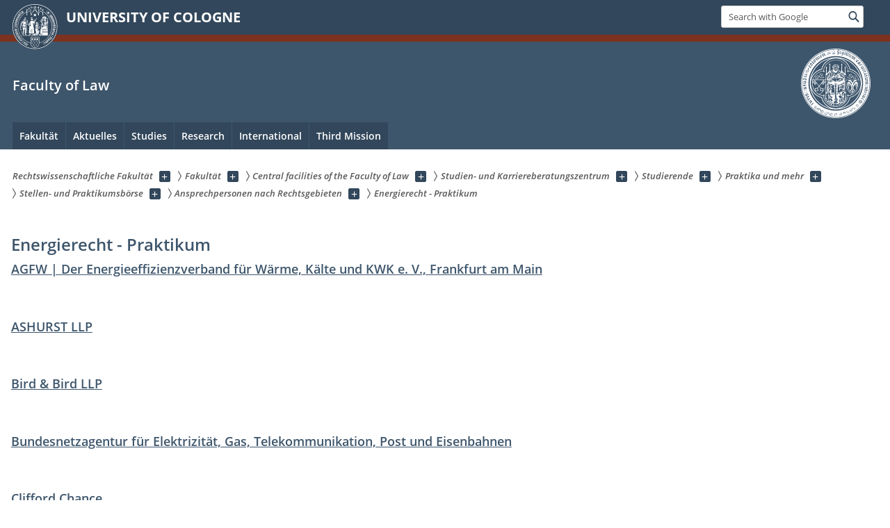

--- FILE ---
content_type: text/html; charset=utf-8
request_url: https://jura.uni-koeln.de/en/fakultaet/zentrale-einrichtungen/studien-und-karriereberatungszentrum/studierende/praktika-und-mehr/stellen-und-praktikumsboerse/ansprechpersonen-nach-rechtsgebieten/energierecht-praktikum
body_size: 11063
content:
<!DOCTYPE html>
<html class="no-js" xmlns="http://www.w3.org/1999/xhtml" lang="en-US">
<head>

<meta charset="utf-8">
<!-- 
	This website is powered by TYPO3 - inspiring people to share!
	TYPO3 is a free open source Content Management Framework initially created by Kasper Skaarhoj and licensed under GNU/GPL.
	TYPO3 is copyright 1998-2026 of Kasper Skaarhoj. Extensions are copyright of their respective owners.
	Information and contribution at https://typo3.org/
-->



<title>Energierecht - Praktikum</title>
<meta name="generator" content="TYPO3 CMS">


<link rel="stylesheet" href="/typo3conf/ext/uzk2015/Resources/Public/Css/dist/style.min.css?1741883195" media="all">
<link rel="stylesheet" href="/typo3conf/ext/uzk2015/Resources/Public/Css/uzkerweiterungen.css?1741883195" media="all">
<link rel="stylesheet" href="/typo3conf/ext/uzk2015/Resources/Public/Css/griderweiterungen.css?1741883195" media="all">
<link rel="stylesheet" href="/typo3conf/ext/uzk2015/Resources/Public/Css/searchresult.css?1741883195" media="all">
<link rel="stylesheet" href="/typo3conf/ext/uzk2015/Resources/Public/Css/accordion.css?1741883195" media="all">
<link rel="stylesheet" href="/typo3conf/ext/powermail/Resources/Public/Css/Basic.css?1753204726" media="all">
<link rel="stylesheet" href="/typo3conf/ext/uzk2015/Resources/Public/Css/powermail.3.css?1741883195" media="all">
<link rel="stylesheet" href="/typo3conf/ext/uzk2015/Resources/Public/Css/ns_twitter.css?1741883195" media="all">
<link href="/typo3conf/ext/uzk2015/Resources/Public/Css/news.5.css?1741883195" rel="stylesheet" >



<script src="/typo3conf/ext/uzk2015/Resources/Public/Js/FileSaver.min.js?1741883194"></script>
<script src="/typo3conf/ext/uzk2015/Resources/Public/Js/jsbiblio.js?1741883194"></script>
<script src="/typo3conf/ext/uzk2015/Resources/Public/Js/autocomplete.js?1741883194"></script>


<meta name="viewport" content="width=device-width, initial-scale=1">
    <script>
    var SB_GLOBAL_VARS = SB_GLOBAL_VARS || {};
    SB_GLOBAL_VARS.screenResolutions = [320,480,640,768,1024,1280,1440];
    SB_GLOBAL_VARS.themePath = '/typo3conf/ext/uzk2015/Resources/Public/';
    </script>
        <link rel="shortcut icon" href="/typo3conf/ext/uzk2015/Resources/Public/img/icons/favicons/uzk/favicon.ico">
    <link rel="apple-touch-icon" sizes="57x57" href="/typo3conf/ext/uzk2015/Resources/Public/img/icons/favicons/uzk/apple-touch-icon-57x57.png">
    <link rel="apple-touch-icon" sizes="114x114" href="/typo3conf/ext/uzk2015/Resources/Public/img/icons/favicons/uzk/apple-touch-icon-114x114.png">
    <link rel="apple-touch-icon" sizes="72x72" href="/typo3conf/ext/uzk2015/Resources/Public/img/icons/favicons/uzk/apple-touch-icon-72x72.png">
    <link rel="apple-touch-icon" sizes="144x144" href="/typo3conf/ext/uzk2015/Resources/Public/img/icons/favicons/uzk/apple-touch-icon-144x144.png">
    <link rel="apple-touch-icon" sizes="60x60" href="/typo3conf/ext/uzk2015/Resources/Public/img/icons/favicons/uzk/apple-touch-icon-60x60.png">
    <link rel="apple-touch-icon" sizes="120x120" href="/typo3conf/ext/uzk2015/Resources/Public/img/icons/favicons/uzk/apple-touch-icon-120x120.png">
    <link rel="apple-touch-icon" sizes="76x76" href="/typo3conf/ext/uzk2015/Resources/Public/img/icons/favicons/uzk/apple-touch-icon-76x76.png">
    <link rel="apple-touch-icon" sizes="152x152" href="/typo3conf/ext/uzk2015/Resources/Public/img/icons/favicons/uzk/apple-touch-icon-152x152.png">
    <link rel="icon" type="image/png" href="/typo3conf/ext/uzk2015/Resources/Public/img/icons/favicons/uzk/favicon-192x192.png" sizes="192x192">
    <link rel="icon" type="image/png" href="/typo3conf/ext/uzk2015/Resources/Public/img/icons/favicons/uzk/favicon-160x160.png" sizes="160x160">
    <link rel="icon" type="image/png" href="/typo3conf/ext/uzk2015/Resources/Public/img/icons/favicons/uzk/favicon-96x96.png" sizes="96x96">
    <link rel="icon" type="image/png" href="/typo3conf/ext/uzk2015/Resources/Public/img/icons/favicons/uzk/favicon-16x16.png" sizes="16x16">
    <link rel="icon" type="image/png" href="/typo3conf/ext/uzk2015/Resources/Public/img/icons/favicons/uzk/favicon-32x32.png" sizes="32x32"> 
    <noscript>
    <link rel="stylesheet" type="text/css" href="/typo3conf/ext/uzk2015/Resources/Public/Css/dist/icons.min.css">
    </noscript>    
    <script src="/typo3conf/ext/uzk2015/Resources/Public/Js/vendor/exclude/modernizr.min.js"></script>
      <link rel="preload" href="/typo3conf/ext/uzk2015/Resources/Public/img/icons/svg/departmentlogos/med2.svg" as="image">
      <link rel="preload" href="/typo3conf/ext/uzk2015/Resources/Public/img/icons/svg/departmentlogos/phil2.svg" as="image">

      <link rel="preload" href="/typo3conf/ext/uzk2015/Resources/Public/img/icons/svg/dist/svg-sprite.min.svg" as="image">
      <link rel="preload" href="/typo3conf/ext/uzk2015/Resources/Public/img/icons/svg/instagram.svg#instagram" as="image">
      <link rel="preload" href="/typo3conf/ext/uzk2015/Resources/Public/img/icons/svg/itunes.svg" as="image">
      <link rel="preload" href="/typo3conf/ext/uzk2015/Resources/Public/img/icons/svg/linkedin.svg" as="image">
      
<!-- Matomo -->
      <script>
      
      var _paq = window._paq || [];
      _paq.push(['disableCookies']);
      
      
      
      
      _paq.push(['trackPageView']);
      _paq.push(['enableLinkTracking']);
      (function() {
	var u="https://matomo.rrz.uni-koeln.de/";
	_paq.push(['setTrackerUrl', u+'matomo.php']);
	_paq.push(['setSiteId', '2569']);
	var d=document, g=d.createElement('script'), s=d.getElementsByTagName('script')[0];
/*
	g.type='text/javascript'; 
*/
g.async=true; g.defer=true; g.src=u+'matomo.js'; s.parentNode.insertBefore(g,s);
      })();
      </script>
<!-- End Matomo Code --><link rel="alternate" type="application/rss+xml" title="RSS: Aktuelle Meldungen" href="https://jura.uni-koeln.de/en/fakultaet/zentrale-einrichtungen/studien-und-karriereberatungszentrum/studierende/praktika-und-mehr/stellen-und-praktikumsboerse/ansprechpersonen-nach-rechtsgebieten/energierecht-praktikum/feed.xml" />


  <!-- This Page is being displayed in a different language than the one selected via URL. 
      This is probably due to language fallback. This URL should therefore not be indexed 
      by searchengines--><meta name="robots" content="NOINDEX,NOFOLLOW">


<script>hljs.initHighlightingOnLoad();</script>
</head>
<body class="uzk15__subsite default" id="p18555_0">
<noscript>The pages of the University of Cologne are optimized to be viewed with JavaScript activated. To use all of the features of this site, please enable JavaScript in your browser.</noscript><div class="uzk15__overlay uzk15__invisible"></div>
<header class="uzk15__mainheader uzk15__jura" ><a href="#contentstart" class="uzk15__jumpinvisible">skip to content</a><div class="uzk15__headerwrapper"><!--- Desktop Sticky Header Template Start -->
			  <script id="uzk15__stickyheaderdesktoptemplate" type="text/template">
               <div class="uzk15__headerdesktop uzk15__desktop_sticky uzk15__displaynone">
                <div class="uzk15__mainwrapper">
                 <div class="uzk15__grid_100 uzk15__flexcontainer"><div class="uzk15_headerlogo"><a href="https://uni-koeln.de/en/" title="UNIVERSITY OF COLOGNE" class="uzk15__iconlink"><h1>UNIVERSITY OF COLOGNE</h1></a></div><div class="uzk15_contentright"><a href="#" class="uzk15__backtomain">to top</a>




<form action="https://www.uni-koeln.de/google-suche" role="search" class="uzk15__search uzk15__standardsearchform uzk15__webforms">
  <label for="headermainsearch" id="headermainsearchlabel">
    <span class="uzk15__invisible">
      Insert search term
    </span>
  </label>
  <input type="search" id="headermainsearch" name="q" value=""
	 placeholder='Search with Google'
	 aria-labelledby="headermainsearchlabel">
  

   
  
  
  
  
  
  
  
  <button type="submit" class="button">     
    <span class="uzk15__invisible">Find</span>
    <span class="uzk15__icon uzk15__icon-search">
      <svg>
        <use xmlns:xlink="http://www.w3.org/1999/xlink" xlink:href="/typo3conf/ext/uzk2015/Resources/Public/img/icons/svg/dist/svg-sprite.min.svg#lupe"></use>
      </svg>
    </span>
  </button>
</form>


  

</div></div>
                </div>
               </div>
			  </script>
	<!--- Desktop Sticky Header Template End --><!-- Mobile Templates Start --><script id="uzk15__headermobiletemplate" type="text/template">
	      <div class="uzk15__headermobile">
	        <div class="uzk15__mainwrapper"><div class="uzk15__grid_100 uzk15__flexcontainer"><h1><a href="https://uni-koeln.de/en/" rel="start" title="UNIVERSITY OF COLOGNE">UNIVERSITY OF COLOGNE</a></h1>    <ul class="uzk15__menu">
      <li>
       <a href="#" class="uzk15__iconlink uzk15__mobilesearch-toggle">
        <span class="uzk15__icon uzk15__icon-lupe">
         <svg class="uzk15__svg-lupe">
          <use xlink:href="/typo3conf/ext/uzk2015/Resources/Public/img/icons/svg/dist/svg-sprite.min.svg#lupe"></use>
         </svg>
        </span>
        <span class="uzk15__invisible">Search with Google</span>
       </a>
       <a href="#" class="uzk15__iconlink uzk15__invisible uzk15__mobilesearch-toggle" aria-haspopup="true">
        <span class="uzk15__icon uzk15__icon-schliessen">
         <svg class="uzk15__svg-schliessen">
          <use xlink:href="/typo3conf/ext/uzk2015/Resources/Public/img/icons/svg/dist/svg-sprite.min.svg#schliessen"></use>
         </svg>
        </span>
        <span class="uzk15__invisible">Close search</span>
       </a>
      </li>
      <li>
       <a href="#" class="uzk15__iconlink uzk15__mobilenavigationbutton" aria-haspopup="true">
        <span class="uzk15__icon uzk15__icon-hamburger">
         <svg class="uzk15__svg-hamburger">
          <use xlink:href="/typo3conf/ext/uzk2015/Resources/Public/img/icons/svg/dist/svg-sprite.min.svg#hamburger"></use>
         </svg>
        </span>
        <span class="uzk15__invisible">Menu</span>
       </a>
      </li>
    </ul></div><div class="uzk15__invisible uzk15__grid_100 uzk15__mobilesearch-wrapper">




<form action="https://www.uni-koeln.de/google-suche" role="search" class="uzk15__search uzk15__standardsearchform uzk15__webforms">
  <label for="headermainsearch" id="headermainsearchlabel">
    <span class="uzk15__invisible">
      Insert search term
    </span>
  </label>
  <input type="search" id="headermainsearch" name="q" value=""
	 placeholder='Search with Google'
	 aria-labelledby="headermainsearchlabel">
  

   
  
  
  
  
  
  
  
  <button type="submit" class="button">     
    <span class="uzk15__invisible">Find</span>
    <span class="uzk15__icon uzk15__icon-search">
      <svg>
        <use xmlns:xlink="http://www.w3.org/1999/xlink" xlink:href="/typo3conf/ext/uzk2015/Resources/Public/img/icons/svg/dist/svg-sprite.min.svg#lupe"></use>
      </svg>
    </span>
  </button>
</form>
</div></div>
	      </div>
	    </script><script id="uzk15__mainnavigationmobiletemplate" type="text/template">
	    <div class="uzk15__mainnavigationmobile uzk15__pushedoutside">
	      <div class="uzk15__mainnavigationwrapper">
                <div class="uzk15__grid_100"><div class="uzk15__navigationtop"><div class="uzk15__breadcrumbs"><nav><h2 id="uzk15__mobilebreadcrumbslabel" class="uzk15__invisible">you are here:</h2><ul aria-describedby="uzk15__mobilebreadcrumbslabel"><li><a href="/en/" target="_top"><span>Rechtswissenschaftliche Fakultät</span>
					 <span class="uzk15__icon uzk15__icon-trenner_breadcrumb">
					  <svg class="uzk15__svg-trenner_breadcrumb">
                       <use xlink:href="/typo3conf/ext/uzk2015/Resources/Public/img/icons/svg/dist/svg-sprite.min.svg#trenner_breadcrumb"></use>
					  </svg>
					 </span></a></li><li><a href="/en/fakultaet" target="_top"><span>Fakultät</span>
					 <span class="uzk15__icon uzk15__icon-trenner_breadcrumb">
					  <svg class="uzk15__svg-trenner_breadcrumb">
                       <use xlink:href="/typo3conf/ext/uzk2015/Resources/Public/img/icons/svg/dist/svg-sprite.min.svg#trenner_breadcrumb"></use>
					  </svg>
					 </span></a></li><li><a href="/en/faculty/central-facilities-of-the-faculty-of-law" target="_top"><span>Central facilities of the Faculty of Law</span>
					 <span class="uzk15__icon uzk15__icon-trenner_breadcrumb">
					  <svg class="uzk15__svg-trenner_breadcrumb">
                       <use xlink:href="/typo3conf/ext/uzk2015/Resources/Public/img/icons/svg/dist/svg-sprite.min.svg#trenner_breadcrumb"></use>
					  </svg>
					 </span></a></li><li><a href="/en/fakultaet/zentrale-einrichtungen/studien-und-karriereberatungszentrum" target="_top"><span>Studien- und Karriereberatungszentrum</span>
					 <span class="uzk15__icon uzk15__icon-trenner_breadcrumb">
					  <svg class="uzk15__svg-trenner_breadcrumb">
                       <use xlink:href="/typo3conf/ext/uzk2015/Resources/Public/img/icons/svg/dist/svg-sprite.min.svg#trenner_breadcrumb"></use>
					  </svg>
					 </span></a></li><li><a href="/en/fakultaet/zentrale-einrichtungen/studien-und-karriereberatungszentrum/studierende" target="_top"><span>Studierende</span>
					 <span class="uzk15__icon uzk15__icon-trenner_breadcrumb">
					  <svg class="uzk15__svg-trenner_breadcrumb">
                       <use xlink:href="/typo3conf/ext/uzk2015/Resources/Public/img/icons/svg/dist/svg-sprite.min.svg#trenner_breadcrumb"></use>
					  </svg>
					 </span></a></li><li><a href="/en/fakultaet/zentrale-einrichtungen/studien-und-karriereberatungszentrum/studierende/praktika-und-mehr" target="_top"><span>Praktika und mehr</span>
					 <span class="uzk15__icon uzk15__icon-trenner_breadcrumb">
					  <svg class="uzk15__svg-trenner_breadcrumb">
                       <use xlink:href="/typo3conf/ext/uzk2015/Resources/Public/img/icons/svg/dist/svg-sprite.min.svg#trenner_breadcrumb"></use>
					  </svg>
					 </span></a></li><li><a href="/en/fakultaet/zentrale-einrichtungen/studien-und-karriereberatungszentrum/studierende/praktika-und-mehr/stellen-und-praktikumsboerse" target="_top"><span>Stellen- und Praktikumsbörse</span>
					 <span class="uzk15__icon uzk15__icon-trenner_breadcrumb">
					  <svg class="uzk15__svg-trenner_breadcrumb">
                       <use xlink:href="/typo3conf/ext/uzk2015/Resources/Public/img/icons/svg/dist/svg-sprite.min.svg#trenner_breadcrumb"></use>
					  </svg>
					 </span></a></li><li><a href="/en/fakultaet/zentrale-einrichtungen/studien-und-karriereberatungszentrum/studierende/praktika-und-mehr/stellen-und-praktikumsboerse/ansprechpersonen-nach-rechtsgebieten" target="_top"><span>Ansprechpersonen nach Rechtsgebieten</span>
					 <span class="uzk15__icon uzk15__icon-trenner_breadcrumb">
					  <svg class="uzk15__svg-trenner_breadcrumb">
                       <use xlink:href="/typo3conf/ext/uzk2015/Resources/Public/img/icons/svg/dist/svg-sprite.min.svg#trenner_breadcrumb"></use>
					  </svg>
					 </span></a></li><li><a href="/en/fakultaet/zentrale-einrichtungen/studien-und-karriereberatungszentrum/studierende/praktika-und-mehr/stellen-und-praktikumsboerse/ansprechpersonen-nach-rechtsgebieten/energierecht-praktikum" target="_top"><span>Energierecht - Praktikum</span>
					 <span class="uzk15__icon uzk15__icon-trenner_breadcrumb">
					  <svg class="uzk15__svg-trenner_breadcrumb">
                       <use xlink:href="/typo3conf/ext/uzk2015/Resources/Public/img/icons/svg/dist/svg-sprite.min.svg#trenner_breadcrumb"></use>
					  </svg>
					 </span></a></li></ul></nav></div>      <a href="#" class="uzk15__iconlink uzk15__mobilenavigationbutton">
      <span class="uzk15__icon uzk15__icon-schliessen">
           <svg class="uzk15__svg-schliessen">
            <use xlink:href="/typo3conf/ext/uzk2015/Resources/Public/img/icons/svg/dist/svg-sprite.min.svg#schliessen"></use>
           </svg>
      </span>
      <span class="uzk15__invisible">close</span>
      </a></div><div class="uzk15__currentpagetitle"><h1>Energierecht - Praktikum</h1></div><nav ><h2 class="uzk15__invisible">main navigation</h2><ul class="uzk15__mainnavigationlist"></ul></nav><div class="uzk15__subsitelanguageselect">

  

</div></div>
	      </div>
	    </div>
	  </script><!-- Mobile Templates End --><div class="uzk15__headerdesktop"><div class="uzk15__mainwrapper"><div class="uzk15__grid_100 uzk15__flexcontainer"><div class="uzk15_headerlogo_wrapper"><div class="uzk15_headerlogo"><a href="https://uni-koeln.de/en/" target="_top" rel="start" title="UNIVERSITY OF COLOGNE" class="uzk15__iconlink"><span class="uzk15__icon uzk15__icon-uzk">
           <svg class="uzk15__svg-uzk">
            <use xlink:href="/typo3conf/ext/uzk2015/Resources/Public/img/icons/svg/dist/svg-sprite.min.svg#uzk"></use>
           </svg>
          </span>
        <h1>UNIVERSITY OF COLOGNE</h1></a></div></div><div class="uzk15_contentright">




<form action="https://www.uni-koeln.de/google-suche" role="search" class="uzk15__search uzk15__standardsearchform uzk15__webforms">
  <label for="headermainsearch" id="headermainsearchlabel">
    <span class="uzk15__invisible">
      Insert search term
    </span>
  </label>
  <input type="search" id="headermainsearch" name="q" value=""
	 placeholder='Search with Google'
	 aria-labelledby="headermainsearchlabel">
  

   
  
  
  
  
  
  
  
  <button type="submit" class="button">     
    <span class="uzk15__invisible">Find</span>
    <span class="uzk15__icon uzk15__icon-search">
      <svg>
        <use xmlns:xlink="http://www.w3.org/1999/xlink" xlink:href="/typo3conf/ext/uzk2015/Resources/Public/img/icons/svg/dist/svg-sprite.min.svg#lupe"></use>
      </svg>
    </span>
  </button>
</form>


  

</div></div></div></div><div class="uzk15__contentwrapper">
	    <div class="uzk15__mainwrapper">
	      <div class="uzk15__grid_100 uzk15__flexcontainer"><div class="uzk15__content"><h2><a href="https://jura.uni-koeln.de">Faculty of Law</a></h2>		<div class="uzk15__svgsignet">
		  <a href="https://jura.uni-koeln.de/" class="uzk15__iconlink">
		    <span class="uzk15__icon uzk15__icon-jura">
		      <svg class="uzk15__svg-jura">
		        <use xmlns:xlink="http://www.w3.org/1999/xlink" xlink:href="/typo3conf/ext/uzk2015/Resources/Public/img/icons/svg/dist/svg-sprite.min.svg#jura"/>
		      </svg>
		    </span>
		  </a>
		</div></div><nav class="uzk15__mainnavigation"  id="mainnavigation"><h2 class="uzk15__invisible">Main Navigation. Note: please use tab key to jump to the menu items.</h2><ul class="uzk15__firstlevellinks" role="menubar"><li class="uzk15__toplevelflyout">
				  <a href="#" role="menuitem" aria-haspopup="true" >Fakultät</a>
				  <div class="uzk15__flyoutwrapper uzk15__pushedout"><div class="uzk15__flyouttop"><a href="/en/fakultaet" target="_self" class="uzk15__overviewlink">Overview&nbsp;Fakultät</a>				  <a class="uzk15__iconlink uzk15__navigationtoggle" href="#" title="close">
                <span class="uzk15__invisible">close</span>
                   <span class="uzk15__icon uzk15__icon-schliessen">
                    <svg class="uzk15__svg-schliessen">
				     <use xlink:href="/typo3conf/ext/uzk2015/Resources/Public/img/icons/svg/dist/svg-sprite.min.svg#schliessen"/>
                    </svg>
                   </span>
                  </a>
				 </div><ul class="uzk15__section uzk15__pagelinks uzk15__links"><li><a href="/en/faculty/faculty-of-law-at-a-glance" target="_self">Faculty of Law at a glance</a><ul class="uzk15__subpagelinks"><li><a href="/en/faculty/faculty-of-law-at-a-glance/dean-an-vice-deans" target="_self">Dean an Vice Deans</a></li><li><a href="/en/faculty/faculty-of-law-at-a-glance/faculty-committees" target="_self">Faculty committees</a></li><li><a href="/en/faculty/faculty-of-law-at-a-glance/history-of-the-faculty" target="_self">History of the Faculty</a></li><li><a href="http://www.jura-foerderverein.uni-koeln.de/7193.html">Spenden und Fördern</a></li><li><a href="/en/fakultaet/ueberblick/alumni" target="_self">Alumni</a></li></ul></li><li><a href="/en/faculty/institutes" target="_self">Institutes</a><ul class="uzk15__subpagelinks"><li><a href="/en/fakultaet/lehrstuehle-und-institute/zivilrecht" target="_self">Zivilrecht</a></li><li><a href="/en/fakultaet/lehrstuehle-und-institute/strafrecht" target="_self">Strafrecht</a></li><li><a href="/en/fakultaet/lehrstuehle-und-institute/oeffentliches-recht" target="_self">Öffentliches Recht</a></li><li><a href="/en/fakultaet/lehrstuehle-und-institute/rechtsgebietsuebergreifend-und-oder-interdisziplinaer" target="_self">Rechtsgebietsübergreifend und/oder interdisziplinär</a></li><li><a href="/en/fakultaet/lehrstuehle-und-institute/institute-an-der-universitaet-zu-koeln" target="_self">Institute an der Universität zu Köln</a></li><li><a href="/en/fakultaet/lehrstuehle-und-institute/forschungsstellen-und-gruppen" target="_self">Forschungsstellen und -gruppen</a></li></ul></li><li><a href="/en/faculty/staff" target="_self">Staff</a><ul class="uzk15__subpagelinks"><li><a href="/en/faculty/staff/university-professors" target="_self">University Professors</a></li><li><a href="/en/faculty/staff/professors-emeritus" target="_self">Professors emeritus</a></li><li><a href="/en/fakultaet/personen/apl-profs" target="_self">Apl. Profs.</a></li><li><a href="/en/faculty/staff/honorary-professors" target="_self">Honorary professors</a></li><li><a href="/en/faculty/staff/privatdozentinnen" target="_self">"PrivatdozentInnen"</a></li><li><a href="/en/faculty/staff/lehrkraefte-fuer-besondere-aufgaben" target="_self">"Lehrkräfte für besondere Aufgaben"</a></li></ul></li><li><a href="/en/faculty/central-facilities-of-the-faculty-of-law" target="_self">Central facilities of the Faculty of Law</a><ul class="uzk15__subpagelinks"><li><a href="http://www.central.uni-koeln.de">CENTRAL</a></li><li><a href="/en/fakultaet/zentrale-einrichtungen/evaluationszentrum" target="_self">Evaluationszentrum</a></li><li><a href="http://www.gs.jura.uni-koeln.de/7226.html?&amp;no_cache=1">Graduiertenschule</a></li><li><a href="http://www.klausurenkurs.uni-koeln.de/">Großer Examens- und Klausurenkurs</a></li><li><a href="/en/faculty/central-facilities-of-the-faculty-of-law/promotion-phd-office" target="_self">Promotion/PhD office</a></li><li><a href="/en/faculty/central-facilities-of-the-faculty-of-law/examination-office" target="_self">Examination Office</a></li><li><a href="/en/fakultaet/zentrale-einrichtungen/studien-und-karriereberatungszentrum" target="_self">Studien- und Karriereberatungszentrum</a></li><li><a href="/en/fakultaet/zentrale-einrichtungen/verbundstudienberatung" target="_self">Verbundstudienberatung</a></li><li><a href="http://www.zib.jura.uni-koeln.de/zib.html?&amp;no_cache=1&amp;L=1">Centre for International Relations (ZIB)</a></li></ul></li><li><a href="/en/faculty/libraries" target="_self">Libraries</a><ul class="uzk15__subpagelinks"><li><a href="/en/fakultaet/bibliotheken/verbund-fb-rewi-und-grundlagen" target="_self">Verbund FB ReWi und Grundlagen</a></li><li><a href="/en/fakultaet/bibliotheken/verbund-internationales-recht" target="_self">Verbund Internationales Recht</a></li><li><a href="/en/fakultaet/bibliotheken/verbund-oeffentliches-recht" target="_self">Verbund Öffentliches Recht</a></li><li><a href="/en/fakultaet/bibliotheken/verbund-strafrecht" target="_self">Verbund Strafrecht</a></li><li><a href="/en/fakultaet/bibliotheken/verbund-wirtschafts-und-zivilrecht" target="_self">Verbund Wirtschafts- und Zivilrecht</a></li></ul></li><li><a href="/en/faculty/legal-bases-statutes" target="_self">Legal bases; statutes</a><ul class="uzk15__subpagelinks"><li><a href="/en/fakultaet/rechtliche-grundlagen/bachelornote-integrierter-grad" target="_self">Bachelornote integrierter Grad</a></li></ul></li></ul></div>
				 </li><li class="uzk15__toplevelflyout">
				  <a href="#" role="menuitem" aria-haspopup="true" >Aktuelles</a>
				  <div class="uzk15__flyoutwrapper uzk15__pushedout"><div class="uzk15__flyouttop"><a href="/en/aktuelles/aktuelle-meldungen" target="_self" class="uzk15__overviewlink">Overview&nbsp;Aktuelles</a>				  <a class="uzk15__iconlink uzk15__navigationtoggle" href="#" title="close">
                <span class="uzk15__invisible">close</span>
                   <span class="uzk15__icon uzk15__icon-schliessen">
                    <svg class="uzk15__svg-schliessen">
				     <use xlink:href="/typo3conf/ext/uzk2015/Resources/Public/img/icons/svg/dist/svg-sprite.min.svg#schliessen"/>
                    </svg>
                   </span>
                  </a>
				 </div><ul class="uzk15__section uzk15__pagelinks uzk15__links"><li><a href="/en/aktuelles/aktuelle-meldungen" target="_self">Aktuelle Meldungen</a></li><li><a href="/en/aktuelles/veranstaltungen" target="_self">Veranstaltungen</a></li><li><a href="/en/fakultaet/zentrale-einrichtungen/studien-und-karriereberatungszentrum/newsletter" target="_self">Newsletter</a></li><li><a href="/en/fakultaet/zentrale-einrichtungen/studien-und-karriereberatungszentrum/studierende/praktika-und-mehr/stellen-und-praktikumsboerse/angebote-der-rechtswissenschaftlichen-fakultaet" target="_self">Stellenangebote</a></li><li><a href="/en/aktuelles/sanierungsbedingte-umzuege" target="_self">Sanierungsbedingte Umzüge</a></li></ul></div>
				 </li><li class="uzk15__toplevelflyout">
				  <a href="#" role="menuitem" aria-haspopup="true" >Studies</a>
				  <div class="uzk15__flyoutwrapper uzk15__pushedout"><div class="uzk15__flyouttop"><a href="/en/studies" target="_self" class="uzk15__overviewlink">Overview&nbsp;Studies</a>				  <a class="uzk15__iconlink uzk15__navigationtoggle" href="#" title="close">
                <span class="uzk15__invisible">close</span>
                   <span class="uzk15__icon uzk15__icon-schliessen">
                    <svg class="uzk15__svg-schliessen">
				     <use xlink:href="/typo3conf/ext/uzk2015/Resources/Public/img/icons/svg/dist/svg-sprite.min.svg#schliessen"/>
                    </svg>
                   </span>
                  </a>
				 </div><ul class="uzk15__section uzk15__pagelinks uzk15__links"><li><a href="/en/studies/studies-and-degree-programmes-overview" target="_self">Studies and degree programmes - overview</a><ul class="uzk15__subpagelinks"><li><a href="/en/studium/lehre-im-ueberblick/rechtliche-grundlagen" target="_self">Legal bases; statutes</a></li><li><a href="/en/intern" target="_self">Prüfungsrechtliche Hinweise, Formulare für Beschäftigte</a></li><li><a href="/en/studies/studies-and-degree-programmes-overview/lecture-recording" target="_self">Lecture recording</a></li><li><a href="/en/studium/lehre-im-ueberblick/klips-fuer-beschaeftigte" target="_self">KLIPS für Beschäftigte</a></li><li><a href="/en/studium/lehre-im-ueberblick/digitales-lehren-und-lernen" target="_self">Digitales Lehren und Lernen</a></li></ul></li><li><a href="/en/studies/degree-programmes" target="_self">Degree Programmes</a><ul class="uzk15__subpagelinks"><li><a href="/en/studium/studienangebot/rechtswissenschaft-mit-abschluss-erste-pruefung" target="_self">Rechtswissenschaft mit Abschluss "erste Prüfung"</a></li><li><a href="https://dfm.jura.uni-koeln.de/">Deutsch-Französischer Bachelor</a></li><li><a href="http://www.deb.jura.uni-koeln.de/">Englisch-Deutscher Bachelor</a></li><li><a href="http://www.zib.jura.uni-koeln.de/dtb.html">Deutsch-Türkischer Bachelor</a></li><li><a href="http://www.zib.jura.uni-koeln.de/dib.html">Deutsch-Italienischer Bachelor</a></li><li><a href="http://www.wiju.jura.uni-koeln.de/wiju.html">Master Wirtschaftsrecht</a></li><li><a href="http://www.unternehmensteuerrecht.uni-koeln.de">Master Unternehmensteuerrecht</a></li><li><a href="https://llm-digitalisierung.uni-koeln.de/">Master Recht der Digitalisierung</a></li><li><a href="https://wistra-llm.uni-koeln.de/" target="_blank">Master Wirtschafts- und Steuerstrafrecht</a></li><li><a href="http://www.zib.jura.uni-koeln.de/llm.html">Master für im Ausland Graduierte</a></li><li><a href="https://dfm.jura.uni-koeln.de/">Deutsch-Französischer Master (auslaufend)</a></li><li><a href="http://www.zib.jura.uni-koeln.de/14804.html">Deutsch-Italienischer Master</a></li><li><a href="https://zib.jura.uni-koeln.de/deutsch-tuerkisches-studium/deutsch-tuerkischer-masterstudiengang-wirtschaftsrecht-llm-koeln-istanbul-bilgi-ueniversitesi">Deutsch-Türkischer Master</a></li><li><a href="http://www.imes.uni-koeln.de/">International Master of Environmental Sciences</a></li><li><a href="/en/studium/studienangebot/verbundstudiengaenge" target="_self">Verbundstudienberatung</a></li><li><a href="http://www.us-recht.jura.uni-koeln.de/1935.html">Certificate in United States' Law</a></li><li><a href="http://www.proteus.uni-koeln.de/">Certificate of European Studies</a></li><li><a href="https://elc.uni-koeln.de/environmental-law-certificate">Environmental Law Certificate</a></li><li><a href="https://cledt.uni-koeln.de/zertifikat">Zertifikat Recht und Digitalisierung</a></li></ul></li><li><a href="https://klips2.uni-koeln.de/co/wblvangebot.wbshowlvoffer?porgnr=13980">Vorlesungsverzeichnis</a></li><li><a href="/en/studium/studieninteressierte" target="_self">Studieninteressierte</a><ul class="uzk15__subpagelinks"><li><a href="/en/studium/studieninteressierte/was-ist-rechtswissenschaft" target="_self">Was ist Rechtswissenschaft?</a></li><li><a href="/en/studium/studieninteressierte/warum-in-koeln-studieren" target="_self">Warum in Köln studieren?</a></li><li><a href="https://jura.uni-koeln.de/studium/studienangebot">Studienangebot der Fakultät</a></li><li><a href="/en/studium/studieninteressierte/online-self-assessment" target="_self">Online-Self-Assessment</a></li><li><a href="/en/studium/studieninteressierte/studienplatzbewerbung" target="_self">Studienplatzbewerbung</a></li><li><a href="/en/studium/studieninteressierte/info-veranstaltungen" target="_self">Info-Veranstaltungen</a></li><li><a href="/en/studium/studieninteressierte/schuelerinnen-und-schueler-an-der-universitaet" target="_self">Schülerinnen und Schüler an der Universität</a></li></ul></li><li><a href="/en/studium/orts-fachwechslerinnen" target="_self">Orts-/FachwechslerInnen</a></li><li><a href="/en/studium/erstsemester" target="_self">Erstsemester</a></li><li><a href="/en/studium/studierende" target="_self">Studierende</a><ul class="uzk15__subpagelinks"><li><a href="/en/studium/studierende/aktuelles" target="_self">Aktuelles</a></li><li><a href="/en/studium/studierende/allgemeines" target="_self">Allgemeines</a></li><li><a href="/en/studium/studierende/schwerpunktbereiche" target="_self">Schwerpunktbereiche</a></li><li><a href="/en/studium/studierende/juristische-arbeitsgemeinschaften" target="_self">Juristische Arbeitsgemeinschaften</a></li><li><a href="/en/studium/studierende/diplom-jurist-magister-iuris" target="_self">Magister iuris/Diplom-Jurist</a></li><li><a href="/en/studium/studierende/pruefungsrechtliche-hinweise" target="_self">Prüfungsrechtliche Hinweise</a></li><li><a href="/en/studium/studierende/info-veranstaltungen" target="_self">(Info-) Veranstaltungen</a></li><li><a href="/en/studium/studierende/infos-und-tipps-zum-studium" target="_self">Infos und Tipps zum Studium</a></li><li><a href="/en/studium/studierende/praktika-und-mehr" target="_self">Praktika und mehr</a></li><li><a href="http://www.zib.jura.uni-koeln.de/14441.html">Auslandsstudium</a></li><li><a href="/en/studium/studierende/unterstuetzung-in-herausfordernden-situationen" target="_self">Unterstützung in herausfordernden Situationen</a></li><li><a href="/en/studium/studierende/studentische-einrichtungen-1" target="_self">Studentische Einrichtungen</a></li><li><a href="/en/studium/studierende/newsletter" target="_self">Newsletter</a></li></ul></li><li><a href="/en/studies/career-and-further-ecucation" target="_self">Career and further ecucation</a><ul class="uzk15__subpagelinks"><li><a href="http://www.central.uni-koeln.de/schluesselqualifikationen">Soft-Skill-Veranstaltungen des CENTRAL</a></li><li><a href="/en/studium/karriere-weiterbildung/moot-courts" target="_self">Cologne Moot Court Center</a></li><li><a href="/en/studium/karriere-weiterbildung/infos-zu-pflichtpraktika" target="_self">Pflichtpraktika</a></li><li><a href="/en/studium/karriere-weiterbildung/stellen-und-praktikumsboerse" target="_self">Stellen- und Praktikumsbörse</a></li><li><a href="/en/studium/karriere-weiterbildung/fakultaetskarrieretag" target="_self">Fakultätskarrieretag</a></li><li><a href="/en/studium/karriere-weiterbildung/bewerbungscoaching" target="_self">Bewerbungscoaching</a></li><li><a href="/en/studium/karriere-weiterbildung/bewerbungsmappen-check" target="_self">Bewerbungsmappen-Check</a></li><li><a href="https://anwaltsrecht.uni-koeln.de/lehre/43f-brao-schulungen" target="_blank">Vorbereitung der anwaltlichen Berufsausübung</a></li><li><a href="/en/studium/karriere-weiterbildung/infos-zum-referendariat" target="_self">Referendariat - juristischer Vorbereitungsdienst</a></li><li><a href="/en/studium/karriere-weiterbildung/moegliche-aufbaustudiengaenge" target="_self">Mögliche Aufbaustudiengänge</a></li><li><a href="/en/studium/karriere-weiterbildung/infos-zum-arbeitsmarkt" target="_self">Infos zum Arbeitsmarkt</a></li><li><a href="https://justitia.jura.uni-koeln.de/">Justitia-Netzwerk</a></li></ul></li></ul></div>
				 </li><li class="uzk15__toplevelflyout">
				  <a href="#" role="menuitem" aria-haspopup="true" >Research</a>
				  <div class="uzk15__flyoutwrapper uzk15__pushedout"><div class="uzk15__flyouttop"><a href="/en/research" target="_self" class="uzk15__overviewlink">Overview&nbsp;Research</a>				  <a class="uzk15__iconlink uzk15__navigationtoggle" href="#" title="close">
                <span class="uzk15__invisible">close</span>
                   <span class="uzk15__icon uzk15__icon-schliessen">
                    <svg class="uzk15__svg-schliessen">
				     <use xlink:href="/typo3conf/ext/uzk2015/Resources/Public/img/icons/svg/dist/svg-sprite.min.svg#schliessen"/>
                    </svg>
                   </span>
                  </a>
				 </div><ul class="uzk15__section uzk15__pagelinks uzk15__links"><li><a href="/en/research/research-and-research-profile" target="_self">Research and research profile</a></li><li><a href="/en/forschung/rechtswissenschaftliche-einrichtungen-und-institute" target="_self">Institutes</a><ul class="uzk15__subpagelinks"><li><a href="/en/forschung/rechtswissenschaftliche-einrichtungen-und-institute/fakultaet/lehrstuehle-und-institute/zivilrecht" target="_self">Zivilrecht</a></li><li><a href="/en/forschung/rechtswissenschaftliche-einrichtungen-und-institute/fakultaet/lehrstuehle-und-institute/strafrecht" target="_self">Strafrecht</a></li><li><a href="/en/forschung/rechtswissenschaftliche-einrichtungen-und-institute/fakultaet/lehrstuehle-und-institute/oeffentliches-recht" target="_self">Öffentliches Recht</a></li><li><a href="/en/forschung/rechtswissenschaftliche-einrichtungen-und-institute/fakultaet/lehrstuehle-und-institute/rechtsgebietsuebergreifend-und-oder-interdisziplinaer" target="_self">Rechtsgebietsübergreifend und/oder interdisziplinär</a></li><li><a href="/en/forschung/rechtswissenschaftliche-einrichtungen-und-institute/fakultaet/lehrstuehle-und-institute/institute-an-der-universitaet-zu-koeln" target="_self">Institute an der Universität zu Köln</a></li><li><a href="/en/forschung/rechtswissenschaftliche-einrichtungen-und-institute/fakultaet/lehrstuehle-und-institute/forschungsstellen-und-gruppen" target="_self">Forschungsstellen und -gruppen</a></li></ul></li><li><a href="/en/forschung/personen" target="_self">Staff</a><ul class="uzk15__subpagelinks"><li><a href="/en/forschung/personen/university-professors" target="_self">University Professors</a></li><li><a href="/en/forschung/personen/professors-emeritus" target="_self">Professors emeritus</a></li><li><a href="/en/forschung/personen/fakultaet/personen/apl-profs" target="_self">Apl. Profs.</a></li><li><a href="/en/forschung/personen/honorary-professors" target="_self">Honorary professors</a></li><li><a href="/en/forschung/personen/privatdozentinnen" target="_self">"PrivatdozentInnen"</a></li><li><a href="/en/forschung/personen/lehrkraefte-fuer-besondere-aufgaben" target="_self">"Lehrkräfte für besondere Aufgaben"</a></li></ul></li><li><a href="/en/forschung/bibliotheken" target="_self">Libraries</a><ul class="uzk15__subpagelinks"><li><a href="/en/forschung/bibliotheken/fakultaet/bibliotheken/verbund-fb-rewi-und-grundlagen" target="_self">Verbund FB ReWi und Grundlagen</a></li><li><a href="/en/forschung/bibliotheken/fakultaet/bibliotheken/verbund-internationales-recht" target="_self">Verbund Internationales Recht</a></li><li><a href="/en/forschung/bibliotheken/fakultaet/bibliotheken/verbund-oeffentliches-recht" target="_self">Verbund Öffentliches Recht</a></li><li><a href="/en/forschung/bibliotheken/fakultaet/bibliotheken/verbund-strafrecht" target="_self">Verbund Strafrecht</a></li><li><a href="/en/forschung/bibliotheken/fakultaet/bibliotheken/verbund-wirtschafts-und-zivilrecht" target="_self">Verbund Wirtschafts- und Zivilrecht</a></li></ul></li><li><a href="/en/research/doctorate-and-doctoral-candidates" target="_self">Doctorate, and doctoral candidates</a><ul class="uzk15__subpagelinks"><li><a href="/en/forschung/promotion/annahme-registrierung-einschreibung" target="_self">Annahme, Registrierung, Einschreibung</a></li><li><a href="/en/forschung/promotion/promotionsverfahren" target="_self">Promotionsverfahren</a></li><li><a href="/en/forschung/promotion/veroeffentlichung-vollziehung" target="_self">Veröffentlichung, Vollziehung</a></li><li><a href="/en/forschung/promotion/promotionsordnung" target="_self">Promotionsordnung</a></li><li><a href="http://www.zib.jura.uni-koeln.de/14823.html">Gemeinsame Promotion (Paris I oder Bologna)</a></li><li><a href="/en/forschung/promotion/promotionsbuero" target="_self">Promotion/PhD office</a></li><li><a href="http://www.gs.jura.uni-koeln.de/12854.html">Veranstaltungen für DoktorandInnen</a></li><li><a href="http://www.gs.jura.uni-koeln.de/7226.html?&amp;no_cache=1">Graduiertenschule</a></li><li><a href="/en/forschung/promotion/abgeschlossene-promotionen" target="_self">Abgeschlossene Promotionen</a></li><li><a href="https://jura.uni-koeln.de/fakultaet/zentrale-einrichtungen/promotionsbuero/disputationstermine">Dispuationstermine</a></li></ul></li><li><a href="/en/research/habilitation-postdoctoral-qualification" target="_self">Habilitation (postdoctoral qualification)</a><ul class="uzk15__subpagelinks"><li><a href="/en/research/habilitation-postdoctoral-qualification/finished-habilitation-projects" target="_self">Finished habilitation projects</a></li><li><a href="/en/forschung/habilitation/rechtl-grundlagen" target="_self">Legal bases; statutes</a></li><li><a href="http://typo3-8547.rrz.uni-koeln.de/10541.html">Kompass - Kompetente Assistenten</a></li></ul></li><li><a href="/en/research/early-stage-researchers" target="_self">Early stage researchers</a><ul class="uzk15__subpagelinks"><li><a href="http://typo3-8547.rrz.uni-koeln.de/10541.html">Kompass - Kompetente Assistenten</a></li><li><a href="http://verwaltung.uni-koeln.de/abteilung43/content/index_ger.html">Personalentwicklung Wissenschaft</a></li><li><a href="https://justitia.jura.uni-koeln.de/">Justitia-Netzwerk</a></li></ul></li><li><a href="/en/research/awards-and-honours" target="_self">Awards and Honours</a></li></ul></div>
				 </li><li class="uzk15__topleveldirektlink"><a href="/en/international" target="_self" role="menuitem" aria-haspopup="false" class="uzk15__overviewlink">International</a></li><li class="uzk15__topleveldirektlink"><a href="/en/third-mission" target="_self" role="menuitem" aria-haspopup="false" class="uzk15__overviewlink">Third Mission</a></li></ul><a href="#contentstart" class="uzk15__jumpinvisible">skip to content</a></nav></div>
	    </div>
	  </div></div></header>
<div class="uzk15__contentwrapper">
  <div class="uzk15__mainwrapper">
    <div class="uzk15__aheadcontent" id="contentstart"><div class="uzk15__grid_100"><nav  class="uzk15__breadcrumbs uzk15__clearfix"><h2 id="uzk15__mainbreadcrumbslabel" class="uzk15__invisible">you are here:</h2><ul aria-describedby="uzk15__mainbreadcrumbslabel" class="uzk15__breadcrumbslist"><li><a href="/en/" target="_top" class="uzk15__link"><span>Rechtswissenschaftliche Fakultät</span></a>
	<a href="#navcount10794" class="uzk15__subnav" title="Show subpages" aria-haspopup="true" aria-expanded="false">
	<span class="uzk15__plus"></span>
	<span class="uzk15__invisible">Show subpages</span></a><ul class="uzk15__aditionallinks" id="navcount10794"><li><a href="/en/fakultaet" target="_top">Fakultät</a></li><li><a href="/en/aktuelles/aktuelle-meldungen" target="_top">Aktuelles</a></li><li><a href="/en/studies" target="_top">Studies</a></li><li><a href="/en/research" target="_top">Research</a></li><li><a href="/en/international" target="_top">International</a></li><li><a href="/en/third-mission" target="_top">Third Mission</a></li></ul></li><li><a href="/en/fakultaet" target="_top" class="uzk15__link"><span>Fakultät</span></a>
	<a href="#navcount10795" class="uzk15__subnav" title="Show subpages" aria-haspopup="true" aria-expanded="false">
	<span class="uzk15__plus"></span>
	<span class="uzk15__invisible">Show subpages</span></a><ul class="uzk15__aditionallinks" id="navcount10795"><li><a href="/en/faculty/faculty-of-law-at-a-glance" target="_top">Faculty of Law at a glance</a></li><li><a href="/en/faculty/institutes" target="_top">Institutes</a></li><li><a href="/en/faculty/staff" target="_top">Staff</a></li><li><a href="/en/faculty/central-facilities-of-the-faculty-of-law" target="_top">Central facilities of the Faculty of Law</a></li><li><a href="/en/faculty/libraries" target="_top">Libraries</a></li><li><a href="/en/faculty/legal-bases-statutes" target="_top">Legal bases; statutes</a></li></ul></li><li><a href="/en/faculty/central-facilities-of-the-faculty-of-law" target="_top" class="uzk15__link"><span>Central facilities of the Faculty of Law</span></a>
	<a href="#navcount10803" class="uzk15__subnav" title="Show subpages" aria-haspopup="true" aria-expanded="false">
	<span class="uzk15__plus"></span>
	<span class="uzk15__invisible">Show subpages</span></a><ul class="uzk15__aditionallinks" id="navcount10803"><li><a href="http://www.central.uni-koeln.de">CENTRAL</a></li><li><a href="/en/fakultaet/zentrale-einrichtungen/evaluationszentrum" target="_top">Evaluationszentrum</a></li><li><a href="http://www.gs.jura.uni-koeln.de/7226.html?&amp;no_cache=1">Graduiertenschule</a></li><li><a href="http://www.klausurenkurs.uni-koeln.de/">Großer Examens- und Klausurenkurs</a></li><li><a href="/en/faculty/central-facilities-of-the-faculty-of-law/promotion-phd-office" target="_top">Promotion/PhD office</a></li><li><a href="/en/faculty/central-facilities-of-the-faculty-of-law/examination-office" target="_top">Examination Office</a></li><li><a href="/en/fakultaet/zentrale-einrichtungen/studien-und-karriereberatungszentrum" target="_top">Studien- und Karriereberatungszentrum</a></li><li><a href="/en/fakultaet/zentrale-einrichtungen/verbundstudienberatung" target="_top">Verbundstudienberatung</a></li><li><a href="http://www.zib.jura.uni-koeln.de/zib.html?&amp;no_cache=1&amp;L=1">Centre for International Relations (ZIB)</a></li></ul></li><li><a href="/en/fakultaet/zentrale-einrichtungen/studien-und-karriereberatungszentrum" target="_top" class="uzk15__link"><span>Studien- und Karriereberatungszentrum</span></a>
	<a href="#navcount10812" class="uzk15__subnav" title="Show subpages" aria-haspopup="true" aria-expanded="false">
	<span class="uzk15__plus"></span>
	<span class="uzk15__invisible">Show subpages</span></a><ul class="uzk15__aditionallinks" id="navcount10812"><li><a href="/en/fakultaet/zentrale-einrichtungen/studien-und-karriereberatungszentrum/aktuelles" target="_top">Aktuelles</a></li><li><a href="/en/fakultaet/zentrale-einrichtungen/studien-und-karriereberatungszentrum/studieninteressierte" target="_top">Studieninteressierte</a></li><li><a href="/en/fakultaet/zentrale-einrichtungen/studien-und-karriereberatungszentrum/orts-fachwechslerinnen" target="_top">Orts-/FachwechslerInnen</a></li><li><a href="/en/fakultaet/zentrale-einrichtungen/studien-und-karriereberatungszentrum/erstsemester" target="_top">Erstsemester</a></li><li><a href="/en/fakultaet/zentrale-einrichtungen/studien-und-karriereberatungszentrum/studierende" target="_top">Studierende</a></li><li><a href="/en/fakultaet/zentrale-einrichtungen/studien-und-karriereberatungszentrum/absolventinnen-und-absolventen" target="_top">Absolventinnen und Absolventen</a></li><li><a href="/en/fakultaet/zentrale-einrichtungen/studien-und-karriereberatungszentrum/externe" target="_top">Stellen- und Praktikumsbörse</a></li><li><a href="/en/fakultaet/zentrale-einrichtungen/studien-und-karriereberatungszentrum/newsletter" target="_top">Newsletter</a></li><li><a href="/en/fakultaet/zentrale-einrichtungen/studien-und-karriereberatungszentrum/ueber-uns" target="_top">Über uns</a></li></ul></li><li><a href="/en/fakultaet/zentrale-einrichtungen/studien-und-karriereberatungszentrum/studierende" target="_top" class="uzk15__link"><span>Studierende</span></a>
	<a href="#navcount13327" class="uzk15__subnav" title="Show subpages" aria-haspopup="true" aria-expanded="false">
	<span class="uzk15__plus"></span>
	<span class="uzk15__invisible">Show subpages</span></a><ul class="uzk15__aditionallinks" id="navcount13327"><li><a href="/en/fakultaet/zentrale-einrichtungen/studien-und-karriereberatungszentrum/studierende/praktika-und-mehr" target="_top">Praktika und mehr</a></li><li><a href="/en/fakultaet/zentrale-einrichtungen/studien-und-karriereberatungszentrum/studierende/veranstaltungen" target="_top">Veranstaltungen</a></li><li><a href="/en/fakultaet/zentrale-einrichtungen/studien-und-karriereberatungszentrum/studierende/studienorganisation" target="_top">Studienorganisation</a></li></ul></li><li><a href="/en/fakultaet/zentrale-einrichtungen/studien-und-karriereberatungszentrum/studierende/praktika-und-mehr" target="_top" class="uzk15__link"><span>Praktika und mehr</span></a>
	<a href="#navcount14230" class="uzk15__subnav" title="Show subpages" aria-haspopup="true" aria-expanded="false">
	<span class="uzk15__plus"></span>
	<span class="uzk15__invisible">Show subpages</span></a><ul class="uzk15__aditionallinks" id="navcount14230"><li><a href="/en/fakultaet/zentrale-einrichtungen/studien-und-karriereberatungszentrum/studierende/praktika-und-mehr/pflichtpraktika" target="_top">Pflichtpraktika</a></li><li><a href="/en/fakultaet/zentrale-einrichtungen/studien-und-karriereberatungszentrum/studierende/praktika-und-mehr/stellen-und-praktikumsboerse" target="_top">Stellen- und Praktikumsbörse</a></li><li><a href="/en/fakultaet/zentrale-einrichtungen/studien-und-karriereberatungszentrum/studierende/praktika-und-mehr/bewerbungsmappen-check" target="_top">Bewerbungsmappen-Check</a></li><li><a href="http://www.central.uni-koeln.de/schluesselqualifikationen_ID126">Schlüsselqualifikationen</a></li><li><a href="/en/fakultaet/zentrale-einrichtungen/studien-und-karriereberatungszentrum/studierende/praktika-und-mehr/referendariat-juristischer-vorbereitungsdienst" target="_top">Referendariat - juristischer Vorbereitungsdienst</a></li><li><a href="/en/fakultaet/zentrale-einrichtungen/studien-und-karriereberatungszentrum/studierende/praktika-und-mehr/moegliche-aufbaustudiengaenge" target="_top">Mögliche Aufbaustudiengänge</a></li><li><a href="http://www.jura.uni-koeln.de/promotion.html?&amp;MP=12052-14244">Promotion</a></li><li><a href="/en/fakultaet/zentrale-einrichtungen/studien-und-karriereberatungszentrum/studierende/praktika-und-mehr/infos-zum-arbeitsmarkt" target="_top">Infos zum Arbeitsmarkt</a></li></ul></li><li><a href="/en/fakultaet/zentrale-einrichtungen/studien-und-karriereberatungszentrum/studierende/praktika-und-mehr/stellen-und-praktikumsboerse" target="_top" class="uzk15__link"><span>Stellen- und Praktikumsbörse</span></a>
	<a href="#navcount13953" class="uzk15__subnav" title="Show subpages" aria-haspopup="true" aria-expanded="false">
	<span class="uzk15__plus"></span>
	<span class="uzk15__invisible">Show subpages</span></a><ul class="uzk15__aditionallinks" id="navcount13953"><li><a href="/en/fakultaet/zentrale-einrichtungen/studien-und-karriereberatungszentrum/studierende/praktika-und-mehr/stellen-und-praktikumsboerse/angebote-der-rechtswissenschaftlichen-fakultaet" target="_top">Angebote der Rechtswissenschaftlichen Fakultät</a></li><li><a href="/en/fakultaet/zentrale-einrichtungen/studien-und-karriereberatungszentrum/studierende/praktika-und-mehr/stellen-und-praktikumsboerse/angebote-fuer-studierende" target="_top">Angebote für Studierende</a></li><li><a href="/en/fakultaet/zentrale-einrichtungen/studien-und-karriereberatungszentrum/studierende/praktika-und-mehr/stellen-und-praktikumsboerse/angebote-fuer-absolventinnen-und-absolventen" target="_top">Angebote für Absolventinnen und Absolventen</a></li><li><a href="/en/fakultaet/zentrale-einrichtungen/studien-und-karriereberatungszentrum/studierende/praktika-und-mehr/stellen-und-praktikumsboerse/ansprechpersonen-nach-rechtsgebieten" target="_top">Ansprechpersonen nach Rechtsgebieten</a></li></ul></li><li><a href="/en/fakultaet/zentrale-einrichtungen/studien-und-karriereberatungszentrum/studierende/praktika-und-mehr/stellen-und-praktikumsboerse/ansprechpersonen-nach-rechtsgebieten" target="_top" class="uzk15__link"><span>Ansprechpersonen nach Rechtsgebieten</span></a>
	<a href="#navcount18554" class="uzk15__subnav" title="Show subpages" aria-haspopup="true" aria-expanded="false">
	<span class="uzk15__plus"></span>
	<span class="uzk15__invisible">Show subpages</span></a><ul class="uzk15__aditionallinks" id="navcount18554"><li><a href="/en/fakultaet/zentrale-einrichtungen/studien-und-karriereberatungszentrum/studierende/praktika-und-mehr/stellen-und-praktikumsboerse/ansprechpersonen-nach-rechtsgebieten/kartellrecht-praktikum" target="_top">Kartellrecht - Praktikum</a></li><li><a href="/en/fakultaet/zentrale-einrichtungen/studien-und-karriereberatungszentrum/studierende/praktika-und-mehr/stellen-und-praktikumsboerse/ansprechpersonen-nach-rechtsgebieten/kartellrecht-referendariat" target="_top">Kartellrecht - Referendariat</a></li><li><a href="/en/fakultaet/zentrale-einrichtungen/studien-und-karriereberatungszentrum/studierende/praktika-und-mehr/stellen-und-praktikumsboerse/ansprechpersonen-nach-rechtsgebieten/energierecht-praktikum" target="_top">Energierecht - Praktikum</a></li><li><a href="/en/fakultaet/zentrale-einrichtungen/studien-und-karriereberatungszentrum/studierende/praktika-und-mehr/stellen-und-praktikumsboerse/ansprechpersonen-nach-rechtsgebieten/energierecht-referendariat" target="_top">Energierecht - Referendariat</a></li><li><a href="/en/fakultaet/zentrale-einrichtungen/studien-und-karriereberatungszentrum/studierende/praktika-und-mehr/stellen-und-praktikumsboerse/ansprechpersonen-nach-rechtsgebieten/telekommunikationsrecht-praktikum" target="_top">Telekommunikationsrecht - Praktikum</a></li><li><a href="/en/fakultaet/zentrale-einrichtungen/studien-und-karriereberatungszentrum/studierende/praktika-und-mehr/stellen-und-praktikumsboerse/ansprechpersonen-nach-rechtsgebieten/telekommunikationsrecht-referendariat" target="_top">Telekommunikationsrecht - Referendariat</a></li><li><a href="/en/fakultaet/zentrale-einrichtungen/studien-und-karriereberatungszentrum/studierende/praktika-und-mehr/stellen-und-praktikumsboerse/ansprechpersonen-nach-rechtsgebieten/recht-der-digitalen-wirtschaft-praktikum" target="_top">Recht der digitalen Wirtschaft - Praktikum</a></li><li><a href="/en/fakultaet/zentrale-einrichtungen/studien-und-karriereberatungszentrum/studierende/praktika-und-mehr/stellen-und-praktikumsboerse/ansprechpersonen-nach-rechtsgebieten/recht-der-digitalen-wirtschaft-referendariat" target="_top">Recht der digitalen Wirtschaft - Referendariat</a></li><li><a href="/en/fakultaet/zentrale-einrichtungen/studien-und-karriereberatungszentrum/studierende/praktika-und-mehr/stellen-und-praktikumsboerse/ansprechpersonen-nach-rechtsgebieten/steuerrecht-praktikum" target="_top">Steuerrecht - Praktikum</a></li><li><a href="/en/fakultaet/zentrale-einrichtungen/studien-und-karriereberatungszentrum/studierende/praktika-und-mehr/stellen-und-praktikumsboerse/ansprechpersonen-nach-rechtsgebieten/steuerrecht-referendariat" target="_top">Steuerrecht - Referendariat</a></li></ul></li><li><a href="/en/fakultaet/zentrale-einrichtungen/studien-und-karriereberatungszentrum/studierende/praktika-und-mehr/stellen-und-praktikumsboerse/ansprechpersonen-nach-rechtsgebieten/energierecht-praktikum" target="_top" class="uzk15__link"><strong>Energierecht - Praktikum</strong></a></li></ul></nav></div></div>
    <main id="contentstart" class="uzk15__maincontent" >
	<!--  CONTENT ELEMENT, uid:66497/news_newsliststicky [begin] -->
		<!-- frame_class:default--><!-- beginn des elementes --><div class="uzk15__seperator"></div><div class="uzk15__grid_100 uzk15__defaultgrid default uzk15__space_before_" ><h2 id="c66497" class="uzk15__standard_h2 uzk15_header_">Energierecht - Praktikum</h2></div><div class="uzk15__seperator"></div><div class="uzk15__seperator"></div><div class="uzk15__grid_100 uzk15__defaultgrid default uzk15__space_before_ uzk15__space_after_ " >
    

    
    


	


<div class="news">
	
	<!--TYPO3SEARCH_end-->

	<div id="c66497">
		

				
						<!--Liste DEFAULT-->
						
								<div class="uzk15__editorblock">
									
										

<h2 class="uzk15__headline" id="news7198"><a target="_self" href="/en/fakultaet/zentrale-einrichtungen/studien-und-karriereberatungszentrum/studierende/praktika-und-mehr/stellen-und-praktikumsboerse/ansprechpersonen-nach-rechtsgebieten/energierecht-praktikum/energierecht-praktikum-einzelansicht/agfw-der-energieeffizienzverband-fuer-waerme-kaelte-und-kwk-e-v-frankfurt-am-main">AGFW | Der Energieeffizienzverband für Wärme, Kälte und KWK e. V., Frankfurt am Main</a></h2>

    <p class="uzk15__description"><p class="bodytext">&nbsp;</p></p>
  

									
										

<h2 class="uzk15__headline" id="news7202"><a target="_self" href="/en/fakultaet/zentrale-einrichtungen/studien-und-karriereberatungszentrum/studierende/praktika-und-mehr/stellen-und-praktikumsboerse/ansprechpersonen-nach-rechtsgebieten/energierecht-praktikum/energierecht-praktikum-einzelansicht/ashurst-llp-1">ASHURST LLP</a></h2>

    <p class="uzk15__description"><p class="bodytext">&nbsp;</p></p>
  

									
										

<h2 class="uzk15__headline" id="news7206"><a target="_self" href="/en/fakultaet/zentrale-einrichtungen/studien-und-karriereberatungszentrum/studierende/praktika-und-mehr/stellen-und-praktikumsboerse/ansprechpersonen-nach-rechtsgebieten/energierecht-praktikum/energierecht-praktikum-einzelansicht/bird-bird-llp-1">Bird &amp; Bird LLP</a></h2>

    <p class="uzk15__description"><p class="bodytext">&nbsp;</p></p>
  

									
										

<h2 class="uzk15__headline" id="news7241"><a target="_self" href="/en/fakultaet/zentrale-einrichtungen/studien-und-karriereberatungszentrum/studierende/praktika-und-mehr/stellen-und-praktikumsboerse/ansprechpersonen-nach-rechtsgebieten/energierecht-praktikum/energierecht-praktikum-einzelansicht/bundesnetzagentur-fuer-elektrizitaet-gas-telekommunikation-post-und-eisenbahnen">Bundesnetzagentur für Elektrizität, Gas, Telekommunikation, Post und Eisenbahnen</a></h2>

    <p class="uzk15__description"><p class="bodytext">&nbsp;</p></p>
  

									
										

<h2 class="uzk15__headline" id="news7244"><a target="_self" href="/en/fakultaet/zentrale-einrichtungen/studien-und-karriereberatungszentrum/studierende/praktika-und-mehr/stellen-und-praktikumsboerse/ansprechpersonen-nach-rechtsgebieten/energierecht-praktikum/energierecht-praktikum-einzelansicht/clifford-chance">Clifford Chance</a></h2>

    <p class="uzk15__description"><p class="bodytext">&nbsp;</p></p>
  

									
										

<h2 class="uzk15__headline" id="news15267"><a target="_self" href="/en/fakultaet/zentrale-einrichtungen/studien-und-karriereberatungszentrum/studierende/praktika-und-mehr/stellen-und-praktikumsboerse/ansprechpersonen-nach-rechtsgebieten/energierecht-praktikum/energierecht-praktikum-einzelansicht/dentons-europe-llp-3">Dentons Europe (Germany) GmbH &amp; Co. KG</a></h2>

    <p class="uzk15__description"><p class="bodytext">&nbsp;</p></p>
  

									
										

<h2 class="uzk15__headline" id="news8055"><a target="_self" href="/en/fakultaet/zentrale-einrichtungen/studien-und-karriereberatungszentrum/studierende/praktika-und-mehr/stellen-und-praktikumsboerse/ansprechpersonen-nach-rechtsgebieten/energierecht-praktikum/energierecht-praktikum-einzelansicht/dla-piper-uk-ll-1">DLA Piper UK LL</a></h2>

    <p class="uzk15__description"><p class="bodytext">&nbsp;</p></p>
  

									
										

<h2 class="uzk15__headline" id="news8056"><a target="_self" href="/en/fakultaet/zentrale-einrichtungen/studien-und-karriereberatungszentrum/studierende/praktika-und-mehr/stellen-und-praktikumsboerse/ansprechpersonen-nach-rechtsgebieten/energierecht-praktikum/energierecht-praktikum-einzelansicht/eon-se-1">E.ON SE</a></h2>

    <p class="uzk15__description"><p class="bodytext">&nbsp;</p></p>
  

									
										

<h2 class="uzk15__headline" id="news7247"><a target="_self" href="/en/fakultaet/zentrale-einrichtungen/studien-und-karriereberatungszentrum/studierende/praktika-und-mehr/stellen-und-praktikumsboerse/ansprechpersonen-nach-rechtsgebieten/energierecht-praktikum/energierecht-praktikum-einzelansicht/eam-gmbh-co-kg">EAM GmbH &amp; Co.KG</a></h2>

    <p class="uzk15__description"><p class="bodytext">&nbsp;</p></p>
  

									
										

<h2 class="uzk15__headline" id="news7251"><a target="_self" href="/en/fakultaet/zentrale-einrichtungen/studien-und-karriereberatungszentrum/studierende/praktika-und-mehr/stellen-und-praktikumsboerse/ansprechpersonen-nach-rechtsgebieten/energierecht-praktikum/energierecht-praktikum-einzelansicht/enbw-energie-baden-wuerttemberg-ag">EnBW Energie Baden-Württemberg AG</a></h2>

    <p class="uzk15__description"><p class="bodytext">&nbsp;</p></p>
  

									
										

<h2 class="uzk15__headline" id="news7254"><a target="_self" href="/en/fakultaet/zentrale-einrichtungen/studien-und-karriereberatungszentrum/studierende/praktika-und-mehr/stellen-und-praktikumsboerse/ansprechpersonen-nach-rechtsgebieten/energierecht-praktikum/energierecht-praktikum-einzelansicht/flick-gocke-schaumburg">Flick Gocke Schaumburg</a></h2>

    <p class="uzk15__description"><p class="bodytext">&nbsp;</p></p>
  

									
										

<h2 class="uzk15__headline" id="news7256"><a target="_self" href="/en/fakultaet/zentrale-einrichtungen/studien-und-karriereberatungszentrum/studierende/praktika-und-mehr/stellen-und-praktikumsboerse/ansprechpersonen-nach-rechtsgebieten/energierecht-praktikum/energierecht-praktikum-einzelansicht/freshfields-bruckhaus-deringer-llp">Freshfields Bruckhaus Deringer LLP</a></h2>

    <p class="uzk15__description"><p class="bodytext">&nbsp;</p></p>
  

									
										

<h2 class="uzk15__headline" id="news7898"><a target="_self" href="/en/fakultaet/zentrale-einrichtungen/studien-und-karriereberatungszentrum/studierende/praktika-und-mehr/stellen-und-praktikumsboerse/ansprechpersonen-nach-rechtsgebieten/energierecht-praktikum/energierecht-praktikum-einzelansicht/gascade-gastransport-gmbh-1">GASCADE Gastransport GmbH</a></h2>

    <p class="uzk15__description"><p class="bodytext">&nbsp;</p></p>
  

									
										

<h2 class="uzk15__headline" id="news7258"><a target="_self" href="/en/fakultaet/zentrale-einrichtungen/studien-und-karriereberatungszentrum/studierende/praktika-und-mehr/stellen-und-praktikumsboerse/ansprechpersonen-nach-rechtsgebieten/energierecht-praktikum/energierecht-praktikum-einzelansicht/goehmann-rechtsanwaelte-braunschweig">Göhmann Rechtsanwälte Braunschweig</a></h2>

    <p class="uzk15__description"><p class="bodytext">&nbsp;</p></p>
  

									
										

<h2 class="uzk15__headline" id="news7262"><a target="_self" href="/en/fakultaet/zentrale-einrichtungen/studien-und-karriereberatungszentrum/studierende/praktika-und-mehr/stellen-und-praktikumsboerse/ansprechpersonen-nach-rechtsgebieten/energierecht-praktikum/energierecht-praktikum-einzelansicht/hengeler-mueller-partnerschaft-von-rechtsanwaelten-mbb">Hengeler Mueller Partnerschaft von Rechtsanwälten mbB</a></h2>

    <p class="uzk15__description"><p class="bodytext">&nbsp;</p></p>
  

									
										

<h2 class="uzk15__headline" id="news7264"><a target="_self" href="/en/fakultaet/zentrale-einrichtungen/studien-und-karriereberatungszentrum/studierende/praktika-und-mehr/stellen-und-praktikumsboerse/ansprechpersonen-nach-rechtsgebieten/energierecht-praktikum/energierecht-praktikum-einzelansicht/herbert-smith-freehills-llp">Herbert Smith Freehills LLP</a></h2>

    <p class="uzk15__description"><p class="bodytext">&nbsp;</p></p>
  

									
										

<h2 class="uzk15__headline" id="news7266"><a target="_self" href="/en/fakultaet/zentrale-einrichtungen/studien-und-karriereberatungszentrum/studierende/praktika-und-mehr/stellen-und-praktikumsboerse/ansprechpersonen-nach-rechtsgebieten/energierecht-praktikum/energierecht-praktikum-einzelansicht/heuking-kuehn-lueer-wojtek">HEUKING</a></h2>

    <p class="uzk15__description"><p class="bodytext">&nbsp;</p></p>
  

									
										

<h2 class="uzk15__headline" id="news7269"><a target="_self" href="/en/fakultaet/zentrale-einrichtungen/studien-und-karriereberatungszentrum/studierende/praktika-und-mehr/stellen-und-praktikumsboerse/ansprechpersonen-nach-rechtsgebieten/energierecht-praktikum/energierecht-praktikum-einzelansicht/hoech-und-partner-rechtsanwaelte-mbb">Höch und Partner Rechtsanwälte mbB</a></h2>

    <p class="uzk15__description"><p class="bodytext">&nbsp;</p></p>
  

									
										

<h2 class="uzk15__headline" id="news7270"><a target="_self" href="/en/fakultaet/zentrale-einrichtungen/studien-und-karriereberatungszentrum/studierende/praktika-und-mehr/stellen-und-praktikumsboerse/ansprechpersonen-nach-rechtsgebieten/energierecht-praktikum/energierecht-praktikum-einzelansicht/jung-rechtsanwaelte">Jung Rechtsanwälte</a></h2>

    <p class="uzk15__description"><p class="bodytext">&nbsp;</p></p>
  

									
										

<h2 class="uzk15__headline" id="news7272"><a target="_self" href="/en/fakultaet/zentrale-einrichtungen/studien-und-karriereberatungszentrum/studierende/praktika-und-mehr/stellen-und-praktikumsboerse/ansprechpersonen-nach-rechtsgebieten/energierecht-praktikum/energierecht-praktikum-einzelansicht/kapellmann-und-partner-rechtsanwaelte-mbb">Kapellmann und Partner Rechtsanwälte mbB</a></h2>

    <p class="uzk15__description"><p class="bodytext">&nbsp;</p></p>
  

									
										

<h2 class="uzk15__headline" id="news7274"><a target="_self" href="/en/fakultaet/zentrale-einrichtungen/studien-und-karriereberatungszentrum/studierende/praktika-und-mehr/stellen-und-praktikumsboerse/ansprechpersonen-nach-rechtsgebieten/energierecht-praktikum/energierecht-praktikum-einzelansicht/linklaters-llp">Linklaters LLP</a></h2>

    <p class="uzk15__description"><p class="bodytext">&nbsp;</p></p>
  

									
										

<h2 class="uzk15__headline" id="news7278"><a target="_self" href="/en/fakultaet/zentrale-einrichtungen/studien-und-karriereberatungszentrum/studierende/praktika-und-mehr/stellen-und-praktikumsboerse/ansprechpersonen-nach-rechtsgebieten/energierecht-praktikum/energierecht-praktikum-einzelansicht/maslaton-rechtsanwaltsgesellschaft-mbh">Maslaton Rechtsanwaltsgesellschaft mbH</a></h2>

    <p class="uzk15__description"><p class="bodytext">&nbsp;</p></p>
  

									
										

<h2 class="uzk15__headline" id="news7281"><a target="_self" href="/en/fakultaet/zentrale-einrichtungen/studien-und-karriereberatungszentrum/studierende/praktika-und-mehr/stellen-und-praktikumsboerse/ansprechpersonen-nach-rechtsgebieten/energierecht-praktikum/energierecht-praktikum-einzelansicht/ministerium-fuer-wirtschaft-innovation-digitalisierung-und-energie-des-landes-nordrhein-westfalen">Ministerium für Wirtschaft, Innovation, Digitalisierung und Energie des Landes Nordrhein-Westfalen</a></h2>

    <p class="uzk15__description"><p class="bodytext">&nbsp;</p></p>
  

									
										

<h2 class="uzk15__headline" id="news7280"><a target="_self" href="/en/fakultaet/zentrale-einrichtungen/studien-und-karriereberatungszentrum/studierende/praktika-und-mehr/stellen-und-praktikumsboerse/ansprechpersonen-nach-rechtsgebieten/energierecht-praktikum/energierecht-praktikum-einzelansicht/monopolkommission">Monopolkommission</a></h2>

    <p class="uzk15__description"><p class="bodytext">&nbsp;</p></p>
  

									
										

<h2 class="uzk15__headline" id="news7282"><a target="_self" href="/en/fakultaet/zentrale-einrichtungen/studien-und-karriereberatungszentrum/studierende/praktika-und-mehr/stellen-und-praktikumsboerse/ansprechpersonen-nach-rechtsgebieten/energierecht-praktikum/energierecht-praktikum-einzelansicht/noerr-llp">Noerr</a></h2>

    <p class="uzk15__description"><p class="bodytext">&nbsp;</p></p>
  

									
										

<h2 class="uzk15__headline" id="news9346"><a target="_self" href="/en/fakultaet/zentrale-einrichtungen/studien-und-karriereberatungszentrum/studierende/praktika-und-mehr/stellen-und-praktikumsboerse/ansprechpersonen-nach-rechtsgebieten/energierecht-praktikum/energierecht-praktikum-einzelansicht/pinsent-masons-partnerschaft-von-rechtsanwaelten-mbb-1">Pinsent Masons Partnerschaft von Rechtsanwälten mbB</a></h2>

    <p class="uzk15__description"><p class="bodytext">&nbsp;</p></p>
  

									
										

<h2 class="uzk15__headline" id="news7284"><a target="_self" href="/en/fakultaet/zentrale-einrichtungen/studien-und-karriereberatungszentrum/studierende/praktika-und-mehr/stellen-und-praktikumsboerse/ansprechpersonen-nach-rechtsgebieten/energierecht-praktikum/energierecht-praktikum-einzelansicht/redeker-sellner-dahs">REDEKER SELLNER DAHS</a></h2>

    <p class="uzk15__description"><p class="bodytext">&nbsp;</p></p>
  

									
										

<h2 class="uzk15__headline" id="news7285"><a target="_self" href="/en/fakultaet/zentrale-einrichtungen/studien-und-karriereberatungszentrum/studierende/praktika-und-mehr/stellen-und-praktikumsboerse/ansprechpersonen-nach-rechtsgebieten/energierecht-praktikum/energierecht-praktikum-einzelansicht/rheinenergie-ag">RheinEnergie AG</a></h2>

    <p class="uzk15__description"><p class="bodytext">&nbsp;</p></p>
  

									
										

<h2 class="uzk15__headline" id="news7286"><a target="_self" href="/en/fakultaet/zentrale-einrichtungen/studien-und-karriereberatungszentrum/studierende/praktika-und-mehr/stellen-und-praktikumsboerse/ansprechpersonen-nach-rechtsgebieten/energierecht-praktikum/energierecht-praktikum-einzelansicht/rwe-aktiengesellschaft">RWE Aktiengesellschaft</a></h2>

    <p class="uzk15__description"><p class="bodytext">&nbsp;</p></p>
  

									
										

<h2 class="uzk15__headline" id="news7287"><a target="_self" href="/en/fakultaet/zentrale-einrichtungen/studien-und-karriereberatungszentrum/studierende/praktika-und-mehr/stellen-und-praktikumsboerse/ansprechpersonen-nach-rechtsgebieten/energierecht-praktikum/energierecht-praktikum-einzelansicht/stiftung-umweltenergierecht">Stiftung Umweltenergierecht</a></h2>

    <p class="uzk15__description"><p class="bodytext">&nbsp;</p></p>
  

									
										

<h2 class="uzk15__headline" id="news7288"><a target="_self" href="/en/fakultaet/zentrale-einrichtungen/studien-und-karriereberatungszentrum/studierende/praktika-und-mehr/stellen-und-praktikumsboerse/ansprechpersonen-nach-rechtsgebieten/energierecht-praktikum/energierecht-praktikum-einzelansicht/taylor-wessing-partnerschaftsgesellschaft-mbb">Taylor Wessing Partnerschaftsgesellschaft mbB</a></h2>

    <p class="uzk15__description"><p class="bodytext">&nbsp;</p></p>
  

									
										

<h2 class="uzk15__headline" id="news7289"><a target="_self" href="/en/fakultaet/zentrale-einrichtungen/studien-und-karriereberatungszentrum/studierende/praktika-und-mehr/stellen-und-praktikumsboerse/ansprechpersonen-nach-rechtsgebieten/energierecht-praktikum/energierecht-praktikum-einzelansicht/verband-kommunaler-unternehmen-e-v-vku-sitz-berlin">Verband kommunaler Unternehmen e.V. VKU Sitz Berlin</a></h2>

    <p class="uzk15__description"><p class="bodytext">&nbsp;</p></p>
  

									
										

<h2 class="uzk15__headline" id="news7290"><a target="_self" href="/en/fakultaet/zentrale-einrichtungen/studien-und-karriereberatungszentrum/studierende/praktika-und-mehr/stellen-und-praktikumsboerse/ansprechpersonen-nach-rechtsgebieten/energierecht-praktikum/energierecht-praktikum-einzelansicht/wemag-ag">WEMAG AG</a></h2>

    <p class="uzk15__description"><p class="bodytext">&nbsp;</p></p>
  

									
										

<h2 class="uzk15__headline" id="news8119"><a target="_self" href="/en/fakultaet/zentrale-einrichtungen/studien-und-karriereberatungszentrum/studierende/praktika-und-mehr/stellen-und-praktikumsboerse/ansprechpersonen-nach-rechtsgebieten/energierecht-praktikum/energierecht-praktikum-einzelansicht/wilmer-cutler-pickering-hale-and-dorr-llp-1">Wilmer Cutler Pickering Hale and Dorr LLP</a></h2>

    <p class="uzk15__description"><p class="bodytext">&nbsp;</p></p>
  

									
										

<h2 class="uzk15__headline" id="news7291"><a target="_self" href="/en/fakultaet/zentrale-einrichtungen/studien-und-karriereberatungszentrum/studierende/praktika-und-mehr/stellen-und-praktikumsboerse/ansprechpersonen-nach-rechtsgebieten/energierecht-praktikum/energierecht-praktikum-einzelansicht/wts-legal-rechtsanwaltsgesellschaft-mbh">WTS Legal Rechtsanwaltsgesellschaft mbH</a></h2>

    <p class="uzk15__description"><p class="bodytext">&nbsp;</p></p>
  

									
								</div>
							
					

			
	</div>
	<!--TYPO3SEARCH_begin-->

</div>


               

</div><div class="uzk15__seperator"></div><!-- ende des elementes -->
	<!--  CONTENT ELEMENT, uid:66497/news_newsliststicky [end] -->
		</main>
    
    <div class="uzk15__seperator"></div>
  </div>
  <div class="uzk15__seperator"></div>
 <footer class="uzk15__mainfooter"><div class="uzk15__footersection1"><div class="uzk15__mainwrapper"><div class="uzk15__grid_100"><p class="uzk15__autordatum">Created:&nbsp; 6. June 2019,&nbsp;changed:&nbsp; 7. August 2019</p></div></div></div><div class="uzk15__footersection2">
        <div class="uzk15__mainwrapper">
        <div class="uzk15__grid_100">
        <h2>Functions</h2>
        <ul class="uzk15__columnlist"><li><a href="/en/fakultaet" target="_self">Fakultät</a></li><li><a href="/en/studies" target="_self">Studium</a></li><li><a href="/en/research" target="_self">Forschung</a></li><li><a href="/en/international" target="_self">Internationales</a></li><li><a href="/en/studies/career-and-further-ecucation" target="_self">Karriere und Weiterbildung</a></li><li><a href="/en/fakultaet/ueberblick/alumni" target="_self">Alumni</a></li><li><a href="/en/aktuelles/aktuelle-meldungen" target="_self">Aktuelles</a></li><li><a href="https://matomo.rrz.uni-koeln.de/index.php?module=CoreAdminHome&action=optOut&language=en">(de/)activate tracking</a></li><li><a href="https://itcc.uni-koeln.de/en/top/privacy-policy-on-web-statistics">Privacy policy for web statistics</a></li><li><a href="https://jura.uni-koeln.de/en/fakultaet/zentrale-einrichtungen/studien-und-karriereberatungszentrum/studierende/praktika-und-mehr/stellen-und-praktikumsboerse/ansprechpersonen-nach-rechtsgebieten/energierecht-praktikum/feed.xml" target="_self">RSS-Feed</a></li></ul>
        </div>
        </div>
        </div><div class="uzk15__footersection3"><div class="uzk15__mainwrapper"><div class="uzk15__grid_100"><h2 class="uzk15__triggerhead"><a href="#footercolumnlist" id="footertrigger">The University of Cologne</a></h2><div class="uzk15__columnlist uzk15__hidebox" id="footerbox"><nav class='uzk15__footercolumn'>
    <h3>Information</h3>
    <ul>
        <li><a href="https://uni-koeln.de/en/international/study-in-cologne" title="Students">Students</a></li>
        <li><a href="https://studienorientierung.uni-koeln.de/index_eng.html" title="Prospective Students">Prospective Students</a></li>
        <li><a href="https://uni-koeln.de/en/albertus-magnus-center" title="Doctoral Candidates">Doctoral Candidates</a></li>
        <li><a href="https://uni-koeln.de/en/research" title="Research">Researchers</a></li>
        <li><a href="https://uni-koeln.de/en/international/study-in-cologne" title="International">International</a></li>
        <li><a href="https://uni-koeln.de/en/international/alumni/koelnalumni-weltweit" title="Alumni">Alumni</a></li>
        <li><a href="https://kommunikation-marketing.uni-koeln.de/index_eng.html" title="Communications & Marketing">Communications & Marketing</a></li>
    </ul>
</nav>
<nav class='uzk15__footercolumn'>
    <h3>Faculties</h3>
    <ul>
        <li><a href="https://wiso.uni-koeln.de/en/" title="Faculty of Management, Economics and Social Sciences">Faculty
                of Management, Economics and Social Sciences</a></li>
        <li><a href="https://jura.uni-koeln.de/en" title="Faculty of Law">Faculty of Law</a></li>
        <li><a href="https://medfak.uni-koeln.de/en" title="Faculty of Medicine">Faculty of Medicine</a></li>
        <li><a href="https://phil-fak.uni-koeln.de/en" title="Faculty of Arts and Humanities">Faculty of Arts and
                Humanities</a></li>
        <li><a href="https://mathnat.uni-koeln.de/en" title="Faculty of Mathematics and Natural Sciences">Faculty of
                Mathematics and Natural Sciences</a></li>
        <li><a href="https://www.hf.uni-koeln.de/?lang=2" title="Faculty of Human Sciences">Faculty of Human
                Sciences</a></li>
    </ul>
</nav>
<nav class='uzk15__footercolumn'>
    <h3>Quick Links</h3>
    <ul>
        <li><a href="https://verwaltung.uni-koeln.de/index_eng.html" title="Administration">Administration</a></li>
        <li><a href="https://verwaltung.uni-koeln.de/organization/division_9/index_eng.html"
                title="International Office">International Office</a></li>
        <li><a href="https://uni-koeln.de/en/contact" title="Contact">Contact</a></li>
        <li><a href="https://www.kstw.de/en/gastronomy/menu" title="Canteen">Canteen</a></li>
        <li><a href="https://www.ub.uni-koeln.de/index_eng.html" title="Library">Library</a></li>
        <li><a href="https://itcc.uni-koeln.de/en" title="Regional Computing Centre (RRZK)">Regional Computing Centre
                (RRZK)</a></li>
        <li><a href="https://uni-koeln.de/en/studying/studying/organize-your-stay/dates-deadlines"
                title="Dates & Deadlines">Dates & Deadlines</a></li>
        <li><a href="https://webmail.uni-koeln.de" title="Webmail">Webmail</a></li>
        <li><a href="https://uni-koeln.de/anreise_lageplaene.html?&L=1"
                title="Directions, Maps, Parking">Directions, Maps, Parking</a></li>
    </ul>
</nav></div></div></div></div><div class="uzk15__footersection4"><div class="uzk15__mainwrapper"><div class="uzk15__grid_100"><h2 class="uzk15__smallerheadlines">Social media channels of the University of Cologne</h2><div class="uzk15__socialmedia"><a href="https://www.facebook.com/pages/Universit%C3%A4t-zu-K%C3%B6ln/180703865199" target="_blank" rel="noreferrer">	<span class="uzk15__icon uzk15__icon-facebook">
	<svg class="uzk15__svg-facebook">
	<use xmlns:xlink="http://www.w3.org/1999/xlink" xlink:href="/typo3conf/ext/uzk2015/Resources/Public/img/icons/svg/dist/svg-sprite.min.svg#fb"></use>
	</svg>
	<span class="uzk15__invisible">Facebook</span>
	</span></a><a href="https://www.xing.com/pages/universitatzukoln" target="_blank" rel="noreferrer">	<span class="uzk15__icon uzk15__icon-xing">
	<svg class="uzk15__svg-xing">
	<use xmlns:xlink="http://www.w3.org/1999/xlink" xlink:href="/typo3conf/ext/uzk2015/Resources/Public/img/icons/svg/dist/svg-sprite.min.svg#xing"></use>
	</svg>
	</span>
	<span class="uzk15__invisible">Xing</span></a><a href="https://www.youtube.com/user/UniversitaetzuKoeln" target="_blank" rel="noreferrer">	<span class="uzk15__icon uzk15__icon-youtube">
	<svg class="uzk15__svg-youtube">
	<use xmlns:xlink="http://www.w3.org/1999/xlink" xlink:href="/typo3conf/ext/uzk2015/Resources/Public/img/icons/svg/dist/svg-sprite.min.svg#youtube"></use>
	</svg>
	</span>
	<span class="uzk15__invisible">Youtube</span></a><a href="https://www.linkedin.com/company/university-of-cologne?trk=biz-companies-cym">	<span class="uzk15__icon uzk15__icon-youtube">
	<svg class="uzk15__svg-youtube" viewBox="0 0 20 20" width="30" height="30">
	<use xmlns:xlink="http://www.w3.org/1999/xlink" xlink:href="/typo3conf/ext/uzk2015/Resources/Public/img/icons/svg/linkedin.svg#linkedin"></use>
	</svg>
	</span>
	<span class="uzk15__invisible">Linked in</span></a><a href="https://www.instagram.com/uni_koeln/">	<span class="uzk15__icon uzk15__icon-instagram">
	<svg class="uzk15__svg-youtube" viewBox="0 0 20 20" width="30" height="30">
	<use xmlns:xlink="http://www.w3.org/1999/xlink" xlink:href="/typo3conf/ext/uzk2015/Resources/Public/img/icons/svg/instagram.svg#instagram"></use>
	</svg>
	</span>
	<span class="uzk15__invisible">Instagram</span></a><a href="https://wisskomm.social/@unikoeln"><span class="uzk15__icon uzk15__icon-mastodon">
  <svg class="uzk15__svg-youtube" viewBox="0 0 20 20" width="30" height="30">
    <use xlink:href="/typo3conf/ext/uzk2015/Resources/Public/img/icons/svg/mastodon.svg#mastodon" />
  </svg>
</span></a></div><div class="uzk15__copyright"><nav class="uzk15__foot"><h2 class="uzk15__invisible">Serivce</h2><ul><li><a href="https://uni-koeln.de/en/privacy-protection-statement">privacy protection statement</a></li><li><a href="https://uni-koeln.de/impressum/barrierefreiheit">accessibility statement</a></li><li><a href="https://uni-koeln.de/en/sitemap">sitemap</a></li><li><a href="https://uni-koeln.de/en/site-notice">site notice</a></li><li><a href="https://uni-koeln.de/en/contact">contact</a></li></ul></nav><small>© University of Cologne</small></div><div class="uzk15__seperator"></div><div class="uzk15__accreditationlist"> 
  <dl> 
    <dt>Diversity</dt> 
    <dd> 
      <a href="https://vielfalt.uni-koeln.de/en/news/press-release-teq"> 
	Total E-Quality Award 
      </a> 
      <a href="https://www.charta-der-vielfalt.de/en/diversity-charter-association/signatory-data-base/list/show/universitaet-zu-koeln/"> 
	Diversity Charta 
      </a> 
      <a href="https://vielfalt.uni-koeln.de/en/profile/strategy-controlling/diversity-strategy"> 
	Diversity Audit 
      </a> 
    </dd> 
  </dl> 
  <dl> 
    <dt>International</dt> 
    <dd> 
      <a href="https://www.hrk.de/audit/infothek/auditierte-hochschulen/"> 
	German Rectors' Conference Audit Internationalization 
      </a> 
      <a href="https://www.hrk.de/home/universities-against-xenophobia/"> 
	German Universities Open to the World 
      </a> 
    </dd> 
  </dl> 
  <dl> 
    <dt>Accreditation</dt> 
    <dd> 
      <a href="https://wiso.uni-koeln.de/en/studies/master/master-international-management-cems-mim"> 
	<abbr title="Community of European Management Schools">CEMS</abbr> 
      </a> 
      <a href="https://wiso.uni-koeln.de/en/faculty/profile/accreditation"> 
	<abbr title="European Quality Improvement System">EQUIS</abbr> 
      </a> 
      <a href="https://www.aqas.eu/"> 
	<abbr title="Agency for Quality Assurance through Accreditation of Study Programmes">AQAS</abbr> 
      </a> 
    </dd> 
  </dl> 
  <dl> 
    <dt>Research</dt> 
    <dd> 
      <a href="https://www.german-u15.de/en/index.html"> 
	<abbr title="15 large research-strong universities in Germany">German U15</abbr> 
      </a> 
      <a href="https://uni-koeln.de/en/career/who-we-are/our-hr-strategy"> 
	<abbr title="Human Resources">HR</abbr> Excellence in Research 
      </a> 
    </dd> 
  </dl> 
  <dl> 
    <dt>Further Labels</dt> 
    <dd> 
      <a href="https://www.fairtrade-deutschland.de/service/presse/details/uni-koeln-ausgezeichnet-2713.html"> 
	Fairtrade University 
      </a> 
      <a href="https://verwaltung.uni-koeln.de/cfs/content/about_us/our_network_and_partners/index_eng.html"> 
	Family in the University 
      </a> 
    </dd> 
  </dl> 
</div>
</div></div></div></footer>
</div>

<script>const EXT_DIR = "/typo3conf/ext/uzk2015";</script>
    <script src="/typo3conf/ext/uzk2015/Resources/Public/Js/dist/script-min.rrzk.10.js"></script>
    <script src="/typo3conf/ext/uzk2015/Resources/Public/Js/uzkerweiterungen.js"></script>
    <script>
      var x = document.getElementsByClassName("uzk15__hidenoscript");
      var i;
      for (i = 0; i < x.length; i++) {
        x[i].style.visibility = "initial";
      }
    </script>

<script src="/typo3conf/ext/powermail/Resources/Public/JavaScript/Powermail/Form.min.js?1753204726" defer="defer"></script>


</body>
</html>